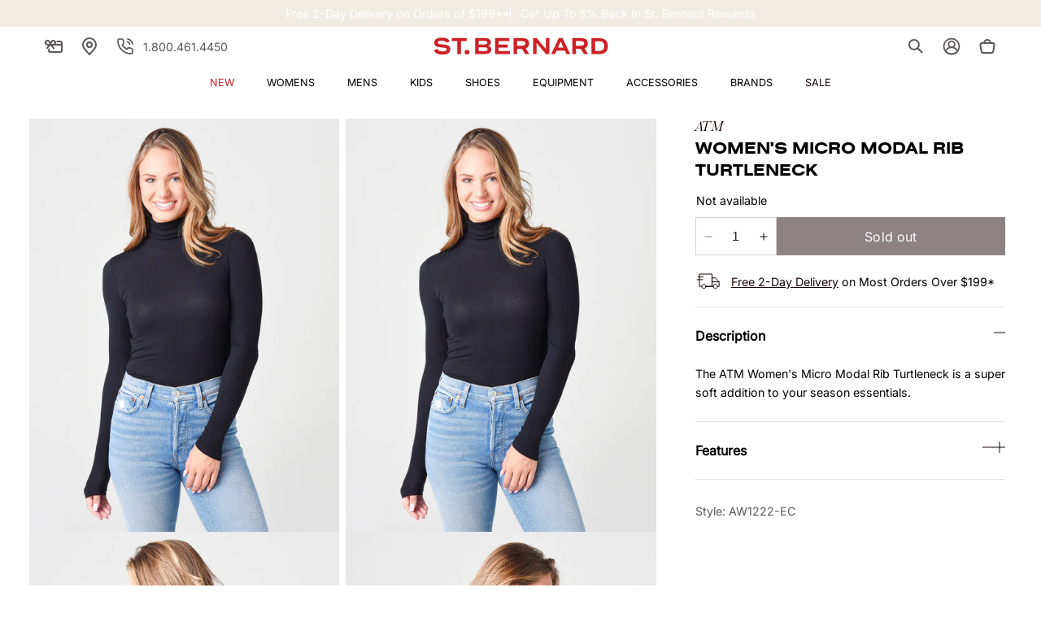

--- FILE ---
content_type: text/json
request_url: https://conf.config-security.com/model
body_size: 85
content:
{"title":"recommendation AI model (keras)","structure":"release_id=0x6e:66:70:48:55:48:48:33:44:72:24:2c:23:3d:43:35:42:3e:5e:67:61:2a:6f:23:6a:69:50:29:38;keras;4n2993kx4vrt31sxyxijio6gfr4wt32tnijloejg5qvtx929hf3w4e6p9qyzlob8wmt4wi9e","weights":"../weights/6e667048.h5","biases":"../biases/6e667048.h5"}